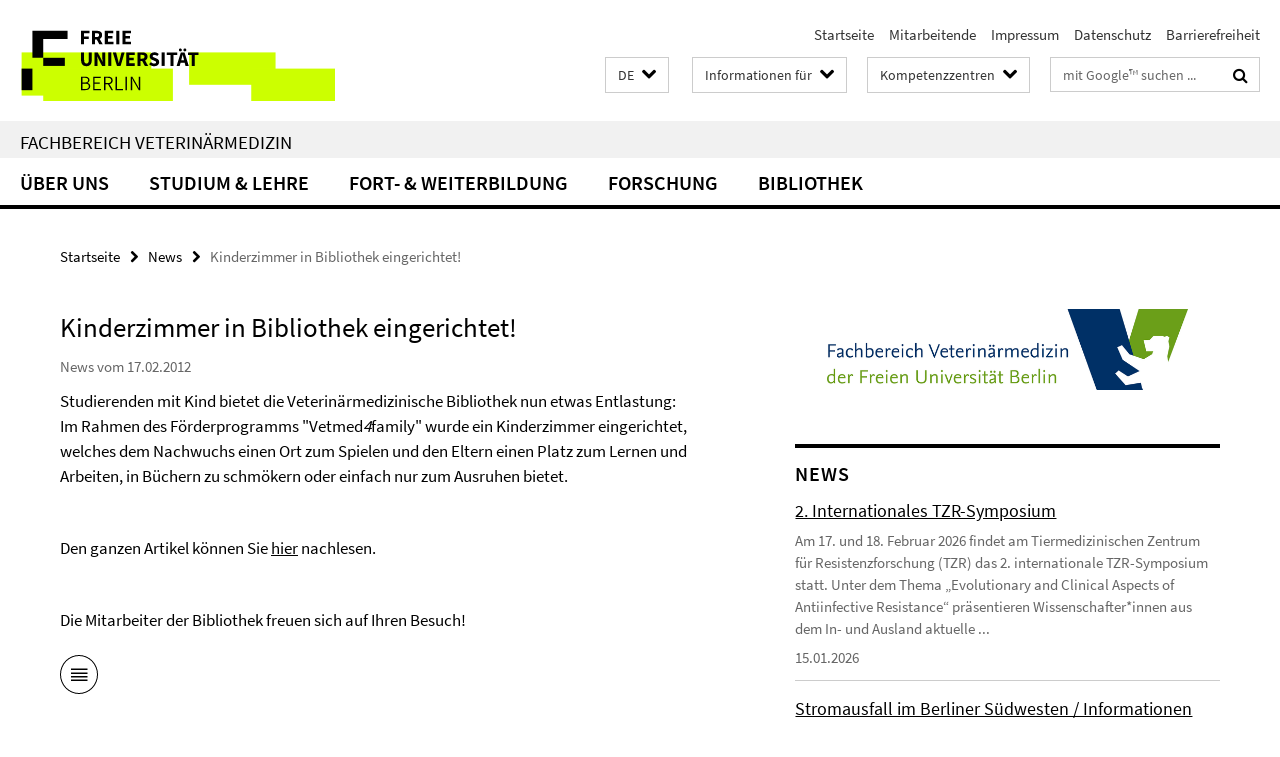

--- FILE ---
content_type: text/html; charset=utf-8
request_url: https://www.vetmed.fu-berlin.de/index.html?comp=navbar&irq=1&pm=0
body_size: 968
content:
<!-- BEGIN Fragment default/26011920/navbar-wrapper/5188453/1768314121/?075456:1800 -->
<!-- BEGIN Fragment default/26011920/navbar/a9f03998481dfeca99ae1bff47f6ecbff3e9b8a5/?092418:86400 -->
<nav class="main-nav-container no-print nocontent" style="display: none;"><div class="container main-nav-container-inner"><div class="main-nav-scroll-buttons" style="display:none"><div id="main-nav-btn-scroll-left" role="button"><div class="fa fa-angle-left"></div></div><div id="main-nav-btn-scroll-right" role="button"><div class="fa fa-angle-right"></div></div></div><div class="main-nav-toggle"><span class="main-nav-toggle-text">Menü</span><span class="main-nav-toggle-icon"><span class="line"></span><span class="line"></span><span class="line"></span></span></div><ul class="main-nav level-1" id="fub-main-nav"><li class="main-nav-item level-1" data-index="0" data-menu-item-path="/einrichtungen" data-menu-shortened="0" id="main-nav-item-einrichtungen"><a class="main-nav-item-link level-1" href="/einrichtungen/index.html">Über uns</a></li><li class="main-nav-item level-1" data-index="1" data-menu-item-path="/studium" data-menu-shortened="0" id="main-nav-item-studium"><a class="main-nav-item-link level-1" href="/studium/index.html">Studium &amp; Lehre</a></li><li class="main-nav-item level-1" data-index="2" data-menu-item-path="/weiterbildung" data-menu-shortened="0" id="main-nav-item-weiterbildung"><a class="main-nav-item-link level-1" href="/weiterbildung/index.html">Fort- &amp; Weiterbildung</a></li><li class="main-nav-item level-1" data-index="3" data-menu-item-path="/forschung" data-menu-shortened="0" id="main-nav-item-forschung"><a class="main-nav-item-link level-1" href="/forschung/index.html">Forschung</a></li><li class="main-nav-item level-1 has-children" data-index="4" data-menu-item-path="/bibliothek" data-menu-shortened="0" id="main-nav-item-bibliothek"><a class="main-nav-item-link level-1" href="/bibliothek/index.html">Bibliothek</a><div class="icon-has-children"><div class="fa fa-angle-right"></div><div class="fa fa-angle-down"></div><div class="fa fa-angle-up"></div></div><div class="container main-nav-parent level-2" style="display:none"><a class="main-nav-item-link level-1" href="/bibliothek/index.html"><span>Zur Übersichtsseite Bibliothek</span></a></div><ul class="main-nav level-2"><li class="main-nav-item level-2 " data-menu-item-path="/bibliothek/ueber_uns"><a class="main-nav-item-link level-2" href="/bibliothek/ueber_uns/index.html">Über uns</a></li><li class="main-nav-item level-2 " data-menu-item-path="/bibliothek/suche"><a class="main-nav-item-link level-2" href="/bibliothek/suche/index.html">Suche</a></li><li class="main-nav-item level-2 " data-menu-item-path="/bibliothek/dienste"><a class="main-nav-item-link level-2" href="/bibliothek/dienste/index.html">Dienste</a></li><li class="main-nav-item level-2 " data-menu-item-path="/bibliothek/archiv"><a class="main-nav-item-link level-2" href="/bibliothek/archiv/index.html">Archiv</a></li><li class="main-nav-item level-2 " data-menu-item-path="/bibliothek/news"><a class="main-nav-item-link level-2" href="/bibliothek/news/index.html">Neuigkeiten</a></li><li class="main-nav-item level-2 " data-menu-item-path="/bibliothek/faq"><a class="main-nav-item-link level-2" href="/bibliothek/faq/index.html">FAQ</a></li><li class="main-nav-item level-2 " data-menu-item-path="/bibliothek/promotions-habilitationsbuero"><a class="main-nav-item-link level-2" href="/bibliothek/promotions-habilitationsbuero.html">Promotionsbüro</a></li><li class="main-nav-item level-2 " data-menu-item-path="/bibliothek/platzreservierung"><a class="main-nav-item-link level-2" href="/bibliothek/platzreservierung/index.html">Platzreservierung</a></li></ul></li></ul></div><div class="main-nav-flyout-global"><div class="container"></div><button id="main-nav-btn-flyout-close" type="button"><div id="main-nav-btn-flyout-close-container"><i class="fa fa-angle-up"></i></div></button></div></nav><script type="text/javascript">$(document).ready(function () { Luise.Navigation.init(); });</script><!-- END Fragment default/26011920/navbar/a9f03998481dfeca99ae1bff47f6ecbff3e9b8a5/?092418:86400 -->
<!-- END Fragment default/26011920/navbar-wrapper/5188453/1768314121/?075456:1800 -->


--- FILE ---
content_type: text/html; charset=utf-8
request_url: https://www.vetmed.fu-berlin.de/news/index.html?irq=1&page=1
body_size: 1174
content:
<!-- BEGIN Fragment default/26011920/news-box-wrapper/1/5248559/1767536330/?073017:113 -->
<!-- BEGIN Fragment default/26011920/news-box/1/f4df05a9ad8495e814cd05480d6d26d4aa3ebb80/?081327:3600 -->
<a href="/news/2026-tzr-symposium.html"><div class="box-news-list-v1-element"><p class="box-news-list-v1-title"><span>2. Internationales TZR-Symposium</span></p><p class="box-news-list-v1-abstract">Am 17. und 18. Februar 2026 findet am Tiermedizinischen Zentrum für Resistenzforschung (TZR) das 2. internationale TZR-Symposium statt. Unter dem Thema „Evolutionary and Clinical Aspects of Antiinfective Resistance“ präsentieren Wissenschafter*innen aus dem In- und Ausland aktuelle ...</p><p class="box-news-list-v1-date">15.01.2026</p></div></a><a href="/news/20260104-stromausfall.html"><div class="box-news-list-v1-element"><p class="box-news-list-v1-title"><span>Stromausfall im Berliner Südwesten / Informationen Standort Düppel</span></p><p class="box-news-list-v1-abstract"> Der derzeitige Stromausfall in Berlin betrifft auch unseren Standort in Düppel. Viele Gebäude des Fachbereichs Veterinärmedizin werden aktuell ausschließlich über Notstromaggregate versorgt. </p><p class="box-news-list-v1-date">03.01.2026</p></div></a><a href="/news/20251712-laura-zelenka.html"><div class="box-news-list-v1-element"><p class="box-news-list-v1-title"><span>Ernst-Reuter-Preis für Laura Zelenka</span></p><p class="box-news-list-v1-abstract"> In ihrer Dissertation entwickelte die Mikrobiologin ein Protokoll, das die Gewinnung von hochreinen Gehirnzellen – den sogenannten Mikroglia und Astrozyten – ermöglicht und gleichzeitig den Bedarf an Tierversuchen gemäß den „3R“-Prinzipien (Replace, Reduce, Refine) reduziert. </p><p class="box-news-list-v1-date">16.12.2025</p></div></a><div class="cms-box-prev-next-nav box-news-list-v1-nav"><a class="cms-box-prev-next-nav-overview box-news-list-v1-nav-overview" href="/news/index.html" rel="contents" role="button" title="Übersicht News"><span class="icon-cds icon-cds-overview"></span></a><span class="cms-box-prev-next-nav-arrow-prev disabled box-news-list-v1-nav-arrow-prev" title="zurück blättern"><span class="icon-cds icon-cds-arrow-prev disabled"></span></span><span class="cms-box-prev-next-nav-pagination box-news-list-v1-pagination" title="Seite 1 von insgesamt 10 Seiten"> 1 / 10 </span><span class="cms-box-prev-next-nav-arrow-next box-news-list-v1-nav-arrow-next" data-ajax-url="/news/index.html?irq=1&amp;page=2" onclick="Luise.AjaxBoxNavigation.onClick(event, this)" rel="next" role="button" title="weiter blättern"><span class="icon-cds icon-cds-arrow-next"></span></span></div><!-- END Fragment default/26011920/news-box/1/f4df05a9ad8495e814cd05480d6d26d4aa3ebb80/?081327:3600 -->
<!-- END Fragment default/26011920/news-box-wrapper/1/5248559/1767536330/?073017:113 -->


--- FILE ---
content_type: text/html; charset=utf-8
request_url: https://www.vetmed.fu-berlin.de/termine/index.html?irq=1&page=1
body_size: 757
content:
<!-- BEGIN Fragment default/26011920/events-wrapper/1//5248526/1737638676/?072924:59 -->
<!-- BEGIN Fragment default/26011920/events/1/1c92070c74e3eb18f283829cf0192787f055018c/5248526/1737638676/?081833:3600 -->
<!-- BEGIN Fragment default/26011920/events-box-wrapper/1/5248526/1737638676/?071932:59 -->
<!-- BEGIN Fragment default/26011920/events-box/solr/1/1c92070c74e3eb18f283829cf0192787f055018c/5248526/1737638676/?081833:3600 -->
<div class="box-event-list-v1-element row"><div class="box-event-list-v1-element-l col-m-4"><span class="box-event-list-v1-date">22.01.</span><span class="box-event-list-v1-time">16:00</span></div><div class="box-event-list-v1-element-r col-m-8"><a href="/termine/fb_rat/2026/01.html" class="box-event-list-title" title="Fachbereichsratssitzung">Fachbereichsratssitzung</a></div></div><div class="box-event-list-v1-element row"><div class="box-event-list-v1-element-l col-m-4"><span class="box-event-list-v1-date">26.01.</span><span class="box-event-list-v1-time">08:30</span></div><div class="box-event-list-v1-element-r col-m-8"><a href="/termine/2026/20260126_gwp.html" class="box-event-list-title" title="Seminar zur Guten Wissenschaftlichen Praxis">Seminar zur Guten Wissenschaftlichen Praxis</a></div></div><div class="box-event-list-v1-element row"><div class="box-event-list-v1-element-l col-m-4"><span class="box-event-list-v1-date">29.01.</span><span class="box-event-list-v1-time">15:00</span></div><div class="box-event-list-v1-element-r col-m-8"><a href="/termine/2026/20260129_gespraech.html" class="box-event-list-title" title="Gespräch Dekanat & Studierendengruppen">Gespräch Dekanat & Studierendengruppen</a></div></div><div class="cms-box-prev-next-nav box-event-list-v1-nav"><a class="cms-box-prev-next-nav-overview box-event-list-v1-nav-overview" href="/termine/index.html" rel="contents" role="button" title="Übersicht Termine"><span class="icon-cds icon-cds-overview"></span></a><span class="cms-box-prev-next-nav-arrow-prev disabled box-event-list-v1-nav-arrow-prev" title="zurück blättern"><span class="icon-cds icon-cds-arrow-prev disabled"></span></span><span class="cms-box-prev-next-nav-pagination box-event-list-v1-pagination" title="Seite 1 von insgesamt 16 Seiten"> 1 / 16 </span><span class="cms-box-prev-next-nav-arrow-next box-event-list-v1-nav-arrow-next" data-ajax-url="/termine/index.html?irq=1&amp;page=2" onclick="Luise.AjaxBoxNavigation.onClick(event, this)" rel="next" role="button" title="weiter blättern"><span class="icon-cds icon-cds-arrow-next"></span></span></div><!-- END Fragment default/26011920/events-box/solr/1/1c92070c74e3eb18f283829cf0192787f055018c/5248526/1737638676/?081833:3600 -->
<!-- END Fragment default/26011920/events-box-wrapper/1/5248526/1737638676/?071932:59 -->
<!-- END Fragment default/26011920/events/1/1c92070c74e3eb18f283829cf0192787f055018c/5248526/1737638676/?081833:3600 -->
<!-- END Fragment default/26011920/events-wrapper/1//5248526/1737638676/?072924:59 -->
